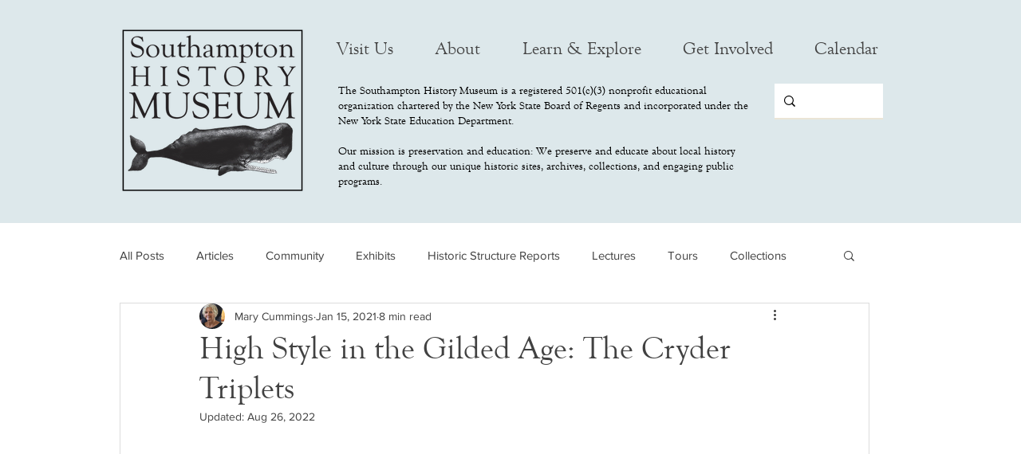

--- FILE ---
content_type: text/css; charset=utf-8
request_url: https://www.southamptonhistory.org/_serverless/pro-gallery-css-v4-server/layoutCss?ver=2&id=c55in-not-scoped&items=3517_707_1125%7C3473_293_220&container=1469.984375_740_300_720&options=gallerySizeType:px%7CenableInfiniteScroll:true%7CtitlePlacement:SHOW_ON_HOVER%7CimageMargin:20%7CisVertical:false%7CgridStyle:0%7CgalleryLayout:1%7CnumberOfImagesPerRow:0%7CgallerySizePx:300%7CcubeType:fill%7CgalleryThumbnailsAlignment:none
body_size: -236
content:
#pro-gallery-c55in-not-scoped [data-hook="item-container"][data-idx="0"].gallery-item-container{opacity: 1 !important;display: block !important;transition: opacity .2s ease !important;top: 0px !important;left: 0px !important;right: auto !important;height: 367px !important;width: 231px !important;} #pro-gallery-c55in-not-scoped [data-hook="item-container"][data-idx="0"] .gallery-item-common-info-outer{height: 100% !important;} #pro-gallery-c55in-not-scoped [data-hook="item-container"][data-idx="0"] .gallery-item-common-info{height: 100% !important;width: 100% !important;} #pro-gallery-c55in-not-scoped [data-hook="item-container"][data-idx="0"] .gallery-item-wrapper{width: 231px !important;height: 367px !important;margin: 0 !important;} #pro-gallery-c55in-not-scoped [data-hook="item-container"][data-idx="0"] .gallery-item-content{width: 231px !important;height: 367px !important;margin: 0px 0px !important;opacity: 1 !important;} #pro-gallery-c55in-not-scoped [data-hook="item-container"][data-idx="0"] .gallery-item-hover{width: 231px !important;height: 367px !important;opacity: 1 !important;} #pro-gallery-c55in-not-scoped [data-hook="item-container"][data-idx="0"] .item-hover-flex-container{width: 231px !important;height: 367px !important;margin: 0px 0px !important;opacity: 1 !important;} #pro-gallery-c55in-not-scoped [data-hook="item-container"][data-idx="0"] .gallery-item-wrapper img{width: 100% !important;height: 100% !important;opacity: 1 !important;} #pro-gallery-c55in-not-scoped [data-hook="item-container"][data-idx="1"].gallery-item-container{opacity: 1 !important;display: block !important;transition: opacity .2s ease !important;top: 0px !important;left: 251px !important;right: auto !important;height: 367px !important;width: 489px !important;} #pro-gallery-c55in-not-scoped [data-hook="item-container"][data-idx="1"] .gallery-item-common-info-outer{height: 100% !important;} #pro-gallery-c55in-not-scoped [data-hook="item-container"][data-idx="1"] .gallery-item-common-info{height: 100% !important;width: 100% !important;} #pro-gallery-c55in-not-scoped [data-hook="item-container"][data-idx="1"] .gallery-item-wrapper{width: 489px !important;height: 367px !important;margin: 0 !important;} #pro-gallery-c55in-not-scoped [data-hook="item-container"][data-idx="1"] .gallery-item-content{width: 489px !important;height: 367px !important;margin: 0px 0px !important;opacity: 1 !important;} #pro-gallery-c55in-not-scoped [data-hook="item-container"][data-idx="1"] .gallery-item-hover{width: 489px !important;height: 367px !important;opacity: 1 !important;} #pro-gallery-c55in-not-scoped [data-hook="item-container"][data-idx="1"] .item-hover-flex-container{width: 489px !important;height: 367px !important;margin: 0px 0px !important;opacity: 1 !important;} #pro-gallery-c55in-not-scoped [data-hook="item-container"][data-idx="1"] .gallery-item-wrapper img{width: 100% !important;height: 100% !important;opacity: 1 !important;} #pro-gallery-c55in-not-scoped .pro-gallery-prerender{height:367.212567425434px !important;}#pro-gallery-c55in-not-scoped {height:367.212567425434px !important; width:740px !important;}#pro-gallery-c55in-not-scoped .pro-gallery-margin-container {height:367.212567425434px !important;}#pro-gallery-c55in-not-scoped .pro-gallery {height:367.212567425434px !important; width:740px !important;}#pro-gallery-c55in-not-scoped .pro-gallery-parent-container {height:367.212567425434px !important; width:760px !important;}

--- FILE ---
content_type: text/css; charset=utf-8
request_url: https://www.southamptonhistory.org/_serverless/pro-gallery-css-v4-server/layoutCss?ver=2&id=942jt-not-scoped&items=3423_371_349%7C3602_507_726&container=2066.984375_740_300_720&options=gallerySizeType:px%7CenableInfiniteScroll:true%7CtitlePlacement:SHOW_ON_HOVER%7CimageMargin:20%7CisVertical:false%7CgridStyle:0%7CgalleryLayout:1%7CnumberOfImagesPerRow:0%7CgallerySizePx:300%7CcubeType:fill%7CgalleryThumbnailsAlignment:none
body_size: -178
content:
#pro-gallery-942jt-not-scoped [data-hook="item-container"][data-idx="0"].gallery-item-container{opacity: 1 !important;display: block !important;transition: opacity .2s ease !important;top: 0px !important;left: 0px !important;right: auto !important;height: 408px !important;width: 434px !important;} #pro-gallery-942jt-not-scoped [data-hook="item-container"][data-idx="0"] .gallery-item-common-info-outer{height: 100% !important;} #pro-gallery-942jt-not-scoped [data-hook="item-container"][data-idx="0"] .gallery-item-common-info{height: 100% !important;width: 100% !important;} #pro-gallery-942jt-not-scoped [data-hook="item-container"][data-idx="0"] .gallery-item-wrapper{width: 434px !important;height: 408px !important;margin: 0 !important;} #pro-gallery-942jt-not-scoped [data-hook="item-container"][data-idx="0"] .gallery-item-content{width: 434px !important;height: 408px !important;margin: 0px 0px !important;opacity: 1 !important;} #pro-gallery-942jt-not-scoped [data-hook="item-container"][data-idx="0"] .gallery-item-hover{width: 434px !important;height: 408px !important;opacity: 1 !important;} #pro-gallery-942jt-not-scoped [data-hook="item-container"][data-idx="0"] .item-hover-flex-container{width: 434px !important;height: 408px !important;margin: 0px 0px !important;opacity: 1 !important;} #pro-gallery-942jt-not-scoped [data-hook="item-container"][data-idx="0"] .gallery-item-wrapper img{width: 100% !important;height: 100% !important;opacity: 1 !important;} #pro-gallery-942jt-not-scoped [data-hook="item-container"][data-idx="1"].gallery-item-container{opacity: 1 !important;display: block !important;transition: opacity .2s ease !important;top: 0px !important;left: 454px !important;right: auto !important;height: 408px !important;width: 286px !important;} #pro-gallery-942jt-not-scoped [data-hook="item-container"][data-idx="1"] .gallery-item-common-info-outer{height: 100% !important;} #pro-gallery-942jt-not-scoped [data-hook="item-container"][data-idx="1"] .gallery-item-common-info{height: 100% !important;width: 100% !important;} #pro-gallery-942jt-not-scoped [data-hook="item-container"][data-idx="1"] .gallery-item-wrapper{width: 286px !important;height: 408px !important;margin: 0 !important;} #pro-gallery-942jt-not-scoped [data-hook="item-container"][data-idx="1"] .gallery-item-content{width: 286px !important;height: 408px !important;margin: 0px 0px !important;opacity: 1 !important;} #pro-gallery-942jt-not-scoped [data-hook="item-container"][data-idx="1"] .gallery-item-hover{width: 286px !important;height: 408px !important;opacity: 1 !important;} #pro-gallery-942jt-not-scoped [data-hook="item-container"][data-idx="1"] .item-hover-flex-container{width: 286px !important;height: 408px !important;margin: 0px 0px !important;opacity: 1 !important;} #pro-gallery-942jt-not-scoped [data-hook="item-container"][data-idx="1"] .gallery-item-wrapper img{width: 100% !important;height: 100% !important;opacity: 1 !important;} #pro-gallery-942jt-not-scoped .pro-gallery-prerender{height:407.85617663343135px !important;}#pro-gallery-942jt-not-scoped {height:407.85617663343135px !important; width:740px !important;}#pro-gallery-942jt-not-scoped .pro-gallery-margin-container {height:407.85617663343135px !important;}#pro-gallery-942jt-not-scoped .pro-gallery {height:407.85617663343135px !important; width:740px !important;}#pro-gallery-942jt-not-scoped .pro-gallery-parent-container {height:407.85617663343135px !important; width:760px !important;}